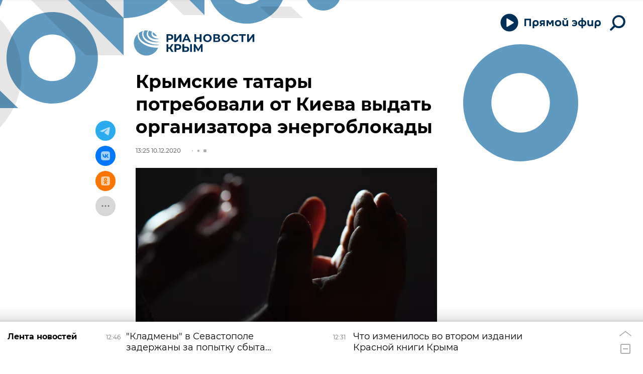

--- FILE ---
content_type: text/html
request_url: https://tns-counter.ru/nc01a**R%3Eundefined*rian_ru/ru/UTF-8/tmsec=rian_ru/447918242***
body_size: -73
content:
7EF76F1D6971F43DX1769075773:7EF76F1D6971F43DX1769075773

--- FILE ---
content_type: application/javascript
request_url: https://cdnn1.img.crimea.ria.ru/min/js/pages/feedback.js?960767f88
body_size: 3942
content:
$(function(){$(".modal__content.m-feedback").find("form").each(function(){var a=$(this),c=a.find(".form__alert.m-error"),e=a.find('.form__btn[type="submit"]'),d=function(b){b&&b.errors?b.errors.picture&&b.errors.picture=="max image size 15mb"?c.html("\u041f\u0440\u0435\u0432\u044b\u0448\u0435\u043d \u0440\u0430\u0437\u043c\u0435\u0440 \u0432\u043b\u043e\u0436\u0435\u043d\u0438\u044f. \u041c\u0430\u043a\u0441\u0438\u043c\u0430\u043b\u044c\u043d\u044b\u0439 \u0440\u0430\u0437\u043c\u0435\u0440 \u0432\u043b\u043e\u0436\u0435\u043d\u0438\u044f - 15\u041c\u0431.").show():
b.errors.picture&&b.errors.picture=="empty image"?c.html("\u0421\u043a\u0440\u0438\u043d\u0448\u043e\u0442 \u043e\u0431\u044f\u0437\u0430\u0442\u0435\u043b\u0435\u043d \u043a \u043e\u0442\u043f\u0440\u0430\u0432\u043a\u0435").show():b.errors.picture&&b.errors.picture=="invalid image format"?c.html("\u041d\u0435\u0432\u0435\u0440\u043d\u044b\u0439 \u0444\u043e\u0440\u043c\u0430\u0442 \u0444\u0430\u0439\u043b\u0430. \u0414\u043e\u043f\u0443\u0441\u0442\u0438\u043c\u044b\u0435 \u0444\u043e\u0440\u043c\u0430\u0442\u044b .jpg, .png").show():
b.errors.form_request?c.html("\u041c\u044b \u0443\u0436\u0435 \u043f\u043e\u043b\u0443\u0447\u0438\u043b\u0438 \u0432\u0430\u0448 \u0437\u0430\u043f\u0440\u043e\u0441, \u0441\u043f\u0430\u0441\u0438\u0431\u043e.").show():b.errors.email?c.html("\u041d\u0435\u043a\u043e\u0440\u0440\u0435\u043a\u0442\u043d\u044b\u0439 email").show():c.html("\u041e\u0448\u0438\u0431\u043a\u0430 \u043f\u0440\u0438 \u0437\u0430\u0433\u0440\u0443\u0437\u043a\u0435 \u0444\u0430\u0439\u043b\u0430").show():(modalLayer.open({preset:"message_error"}),
$("#modalMessageError").find(".form__btn").data("modal-open","feedback"))},f=function(){$.ajax({url:a.attr("action"),type:"post",dataType:"json",data:new FormData(a[0]),processData:!1,contentType:!1,beforeSend:function(){e.attr("disabled",!0);c.hide()}}).done(function(b){b.error||!b.status||b.status&&b.status.toLowerCase()=="error"?d(b):(modalLayer.open({preset:"message_send"}),a[0].reset())}).fail(function(b){d(b)}).always(function(){e.attr("disabled",!1)})};a.on("submit",function(b){b.preventDefault();
$('input[name="g-recaptcha-response"]',a).length?checkCaptchaToken({callback:function(g){$("input[name=g-recaptcha-response]",a).val(g);f()}}):f()});a.on("input change paste keyup",function(){var b=a[0].checkValidity();c.toggle(!b);e.toggle(b)});a.on("change",'#modalFeedbackUnblockFormBlock input[type="radio"]',function(b){$(this).val()==="1"?a.find("#modalFeedbackUnblockFormBlockCount").removeClass("m-hide").find("input").removeAttr("disabled").prop("disabled",!1):a.find("#modalFeedbackUnblockFormBlockCount").addClass("m-hide").find("input").attr("disabled",
"disabled").prop("disabled",!0)})});$("#feedbackUnblockOpen").on("click",function(a){a.preventDefault();GLOBAL.auth.status!=="ok"?modalLayer.open("feedback_not_auth"):modalLayer.open("feedback_unblock")});$("#feedbackDeleteOpen").on("click",function(a){a.preventDefault();GLOBAL.auth.status!=="ok"?modalLayer.open("feedback_not_auth"):modalLayer.open("feedback_delete")});$("#feedbackCommonOpen").on("click",function(a){a.preventDefault();GLOBAL.auth.status!=="ok"?modalLayer.open("feedback_not_auth"):
modalLayer.open("feedback_common")})});$(function(){var a=$("#modalFeedbackAuthor").find("form"),c=$("#modalFeedbackAuthorError"),e=$("#modalFeedbackAuthorSubmit");a.riaForm({successCallback:function(){modalLayer.open({preset:"message_send"});a[0].reset()},errorCallback:function(){modalLayer.open({preset:"message_error"});$("#modalMessageError").find(".form__btn").data("modal-open","feedback_author")}});a.on("input change paste keyup",function(){var d=a[0].checkValidity();c.toggle(!d);e.toggle(d)})});
$(function(){var a=$("#modalQa").find("form"),c=$("#modalQaError"),e=$("#modalQaSubmit");a.riaForm({successCallback:function(){modalLayer.open({preset:"message_send"});a[0].reset()},errorCallback:function(){modalLayer.open({preset:"message_error"});$("#modalMessageError").find(".form__btn").data("modal-open","qa")}});a.on("input change paste keyup",function(){var d=a[0].checkValidity();c.toggle(!d);e.toggle(d)})});window.feedbackCheckAuth=function(){GLOBAL.auth.status!=="ok"&&modalLayer.open("feedback_not_auth")};


--- FILE ---
content_type: image/svg+xml
request_url: https://cdnn1.img.crimea.ria.ru/i/sprites/social/inline.svg?105
body_size: 25899
content:
<?xml version="1.0" encoding="utf-8"?><svg xmlns="http://www.w3.org/2000/svg" xmlns:xlink="http://www.w3.org/1999/xlink"><symbol viewBox="0 0 40 40" id="social-apple" xmlns="http://www.w3.org/2000/svg"><g clip-path="url(#aaclip0_10012_3035)"><path d="M29.125 25.37c-.363.839-.792 1.61-1.29 2.32-.678.967-1.234 1.637-1.662 2.009-.664.61-1.375.923-2.136.94-.547 0-1.206-.155-1.973-.47-.77-.314-1.478-.47-2.125-.47-.678 0-1.406.155-2.184.47-.78.315-1.408.48-1.888.496-.73.031-1.458-.29-2.185-.966-.463-.405-1.043-1.098-1.738-2.08-.746-1.049-1.358-2.265-1.839-3.652-.514-1.497-.771-2.948-.771-4.352 0-1.608.347-2.995 1.043-4.158a6.123 6.123 0 012.186-2.211 5.88 5.88 0 012.955-.834c.58 0 1.34.18 2.286.532.942.354 1.548.533 1.813.533.198 0 .87-.21 2.01-.628 1.078-.388 1.988-.548 2.733-.485 2.019.163 3.536.959 4.545 2.393-1.806 1.094-2.7 2.627-2.682 4.593.017 1.531.572 2.805 1.664 3.817.495.47 1.047.833 1.662 1.09a17.94 17.94 0 01-.424 1.113zm-4.63-18.223c0 1.2-.439 2.321-1.313 3.358-1.055 1.233-2.33 1.946-3.714 1.834a3.743 3.743 0 01-.028-.455c0-1.152.502-2.386 1.392-3.394.445-.51 1.01-.935 1.697-1.273.684-.334 1.331-.518 1.94-.55.018.16.025.32.025.48z"/></g><defs><clipPath id="aaclip0_10012_3035"><path transform="translate(9.334 6.667)" d="M0 0h20v24H0z"/></clipPath></defs></symbol><symbol viewBox="0 0 40 40" id="social-breaking" xmlns="http://www.w3.org/2000/svg"><path d="M24.331 9.492l-3.457 8.632h8.15L15.688 30.471l3.457-8.633h-8.14L24.332 9.492zm0-1.482a1.403 1.403 0 00-.987.395L9.999 20.742a1.502 1.502 0 00-.375 1.63 1.492 1.492 0 001.383.987h5.926l-2.647 6.608a1.481 1.481 0 002.38 1.64L30.002 19.26a1.5 1.5 0 00.375-1.63 1.492 1.492 0 00-1.383-.987h-5.926l2.608-6.54A1.482 1.482 0 0024.34 8l-.01.01z"/></symbol><symbol viewBox="0 0 40 40" id="social-facebook" xmlns="http://www.w3.org/2000/svg"><path d="M33.333 20.081c0-7.41-5.969-13.414-13.333-13.414-7.365 0-13.334 6.005-13.334 13.414 0 6.697 4.875 12.246 11.25 13.252V23.96h-3.385V20.08h3.385v-2.955c0-3.362 1.99-5.22 5.037-5.22 1.458 0 2.984.263 2.984.263v3.301h-1.682c-1.656 0-2.172 1.035-2.172 2.096v2.515h3.698l-.591 3.878h-3.107v9.374c6.375-1.006 11.25-6.555 11.25-13.252z"/></symbol><symbol viewBox="0 0 40 40" id="social-fbmessenger" xmlns="http://www.w3.org/2000/svg"><path fill-rule="evenodd" clip-rule="evenodd" d="M28.93 11.415A13.135 13.135 0 0020.044 8h-.004c-1.699-.013-3.384.301-4.964.925a12.965 12.965 0 00-4.007 2.49 11.72 11.72 0 00-2.695 3.7 10.909 10.909 0 00.31 9.733 11.68 11.68 0 003.441 3.967v4.518l4.254-2.418c.587.19 1.188.336 1.797.435a12.762 12.762 0 006.76-.791 13.016 13.016 0 003.994-2.536 11.976 11.976 0 002.696-3.745 10.841 10.841 0 00.996-4.608 10.646 10.646 0 00-.996-4.554 11.72 11.72 0 00-2.696-3.7zM21.278 23.76l-.002.003h.005l-.003-.003zm6.866-7.384l-6.866 7.384-3.216-3.43-6.268 3.433 6.903-7.387 3.255 3.504 6.192-3.504z"/></symbol><symbol viewBox="0 0 40 40" id="social-flipboard" xmlns="http://www.w3.org/2000/svg"><path fill-rule="evenodd" clip-rule="evenodd" d="M32 8H8v24h24V8zM17.372 27.375h-4.677V12.698h4.677v14.677zm9.932-10.026v-4.645h-9.449v4.645h9.449zm-4.792.483v4.704h-4.657v-4.704h4.657z"/></symbol><symbol viewBox="0 0 40 40" id="social-google" xmlns="http://www.w3.org/2000/svg"><g clip-path="url(#afclip0_10012_3003)"><path d="M24.843 14.549a6.52 6.52 0 00-4.603-1.8c-3.13 0-5.79 2.113-6.738 4.957a7.188 7.188 0 000 4.594h.005c.952 2.84 3.606 4.952 6.737 4.952 1.616 0 3.003-.413 4.079-1.143v-.003a5.555 5.555 0 002.398-3.647H20.24v-4.62h11.319c.14.802.207 1.622.207 2.437 0 3.65-1.305 6.736-3.574 8.826l.002.002C26.206 30.938 23.476 32 20.24 32a12.001 12.001 0 01-10.724-6.61 12.01 12.01 0 010-10.776A11.998 11.998 0 0120.24 8a11.533 11.533 0 018.03 3.122l-3.427 3.426z"/></g><defs><clipPath id="afclip0_10012_3003"><path transform="translate(8 8)" d="M0 0h24v24H0z"/></clipPath></defs></symbol><symbol viewBox="0 0 40 40" id="social-instagram" xmlns="http://www.w3.org/2000/svg"><path d="M20.001 8c-3.259 0-3.668.014-4.948.072-1.277.059-2.15.261-2.913.558a5.876 5.876 0 00-2.125 1.384 5.89 5.89 0 00-1.385 2.125c-.298.764-.5 1.636-.558 2.913C8.015 16.332 8 16.74 8 20c0 3.259.014 3.667.072 4.947.06 1.277.262 2.15.558 2.912a5.88 5.88 0 001.384 2.126 5.877 5.877 0 002.125 1.385c.764.297 1.636.499 2.913.557 1.28.059 1.689.073 4.948.073 3.259 0 3.667-.014 4.947-.073 1.277-.058 2.15-.26 2.914-.557a5.872 5.872 0 002.124-1.385 5.89 5.89 0 001.385-2.125c.295-.764.497-1.636.557-2.913.058-1.28.073-1.688.073-4.947 0-3.259-.015-3.668-.073-4.948-.06-1.277-.262-2.15-.557-2.912a5.889 5.889 0 00-1.385-2.126A5.864 5.864 0 0027.86 8.63c-.765-.297-1.638-.499-2.915-.558C23.665 8.014 23.257 8 19.997 8h.004zm0 2.162c3.204 0 3.584.012 4.85.07 1.17.053 1.804.248 2.227.413.56.217.96.477 1.38.897.42.42.68.82.897 1.38.165.423.36 1.058.413 2.228.058 1.265.07 1.645.07 4.847 0 3.203-.012 3.583-.07 4.848-.053 1.17-.248 1.805-.413 2.227a3.71 3.71 0 01-.898 1.379c-.42.42-.819.68-1.379.897-.422.165-1.058.36-2.228.414-1.265.057-1.645.07-4.849.07s-3.584-.013-4.849-.07c-1.17-.054-1.805-.25-2.228-.414a3.717 3.717 0 01-1.38-.897 3.72 3.72 0 01-.898-1.38c-.165-.422-.36-1.057-.414-2.227-.057-1.265-.068-1.645-.068-4.85 0-3.204.011-3.582.069-4.847.053-1.17.248-1.805.413-2.228.217-.56.478-.96.898-1.38.42-.42.82-.68 1.38-.898.423-.165 1.058-.36 2.228-.414 1.616-.073 3.232-.065 4.85-.065zm6.406 1.993a1.44 1.44 0 100 2.88 1.44 1.44 0 000-2.88zM20 13.838a6.163 6.163 0 100 12.325 6.163 6.163 0 000-12.325zm0 2.162a4 4 0 110 8 4 4 0 010-8z"/></symbol><symbol viewBox="0 0 40 40" id="social-livejournal" xmlns="http://www.w3.org/2000/svg"><g clip-path="url(#ahclip0_10012_3005)"><path fill-rule="evenodd" clip-rule="evenodd" d="M6.667 13.954l2.527 2.5a11.759 11.759 0 002.924 13.924c3.995 3.481 9.834 3.933 14.328 1.11 4.494-2.825 6.563-8.247 5.077-13.305-1.485-5.059-6.169-8.538-11.492-8.539a12.046 12.046 0 00-4.718.956l9.738 9.636v.007l.862 3.608.883 4.068-4.11-.875-3.647-.849-9.845-9.741a11.953 11.953 0 016.118-5.854L12.683 8a18.443 18.443 0 00-6.016 5.954zm18.576 9.659l-.642-2.79a10.025 10.025 0 00-4.974 4.924l2.818.635a6.296 6.296 0 012.798-2.77z"/></g><defs><clipPath id="ahclip0_10012_3005"><path transform="translate(6.667 8)" d="M0 0h25.333v25.333H0z"/></clipPath></defs></symbol><symbol viewBox="0 0 40 40" id="social-mail" xmlns="http://www.w3.org/2000/svg"><path d="M31.633 10.133H8.366a1.722 1.722 0 00-1.7 1.712v16.31a1.722 1.722 0 001.712 1.712h23.255a1.723 1.723 0 001.7-1.711V11.845a1.722 1.722 0 00-1.7-1.712zM31.4 12.09v.955h-.078L20 20.89 8.755 13.11l-.155-.067v-.922l22.8-.033zM8.6 27.91V15.344l10.289 7.145a2.01 2.01 0 001.11.344c.398.007.788-.114 1.112-.344l10.3-7.1V27.91H8.6z"/></symbol><symbol viewBox="0 0 40 40" id="social-max" xmlns="http://www.w3.org/2000/svg"><path fill-rule="evenodd" clip-rule="evenodd" d="M19.837 31.435c-2.364 0-3.463-.344-5.368-1.722-1.212 1.55-5.027 2.755-5.194.689 0-1.548-.35-2.852-.735-4.288-.472-1.759-.997-3.715-.997-6.559 0-6.78 5.596-11.88 12.232-11.88 6.635 0 11.837 5.349 11.837 11.946 0 6.598-5.368 11.814-11.775 11.814zm.097-17.898c-3.23-.168-5.749 2.058-6.305 5.543-.46 2.886.356 6.402 1.054 6.579.329.083 1.171-.594 1.69-1.11.855.55 1.836.976 2.926 1.033 3.315.173 6.252-2.405 6.426-5.7.173-3.293-2.477-6.172-5.791-6.345z"/></symbol><symbol viewBox="0 0 40 40" id="social-max_square" xmlns="http://www.w3.org/2000/svg"><path d="M20.467 8.333c5.28 0 7.92 0 9.56 1.64 1.64 1.64 1.64 4.28 1.64 9.56v.934c0 5.28 0 7.92-1.64 9.56-1.64 1.64-4.28 1.64-9.56 1.64h-.934c-5.28 0-7.92 0-9.56-1.64-1.64-1.64-1.64-4.28-1.64-9.56v-.934c0-5.28 0-7.92 1.64-9.56 1.64-1.64 4.28-1.64 9.56-1.64h.934zM20.2 12.5c-4.177 0-7.701 3.21-7.701 7.48 0 1.79.33 3.021.627 4.128.242.904.463 1.726.463 2.7.106 1.3 2.507.542 3.27-.433 1.2.867 1.892 1.084 3.38 1.084 4.034 0 7.413-3.285 7.413-7.439 0-4.153-3.274-7.52-7.452-7.52zm.1 3.69c2.087.11 3.756 1.922 3.646 3.995-.11 2.074-1.959 3.697-4.046 3.588-.686-.035-1.303-.303-1.841-.65-.327.325-.858.752-1.065.7-.44-.112-.953-2.327-.663-4.143.35-2.194 1.936-3.595 3.969-3.49z"/></symbol><symbol viewBox="0 0 40 40" id="social-myworld" xmlns="http://www.w3.org/2000/svg"><path fill-rule="evenodd" clip-rule="evenodd" d="M26.339 15.44c-.8.016-1.57-.304-2.12-.884a2.963 2.963 0 01-.854-2.146 3.047 3.047 0 01.853-2.17 2.8 2.8 0 012.118-.906 2.586 2.586 0 012.018.909c.535.595.824 1.37.808 2.17a3.064 3.064 0 01-.808 2.146c-.51.577-1.248.9-2.018.883l.003-.002zm-12.373 0a2.779 2.779 0 01-2.07-.884 2.963 2.963 0 01-.853-2.146 3.047 3.047 0 01.853-2.17 2.742 2.742 0 012.07-.906 2.691 2.691 0 012.02.909c.56.582.866 1.362.852 2.17a2.968 2.968 0 01-.853 2.146 2.727 2.727 0 01-2.02.883v-.002zm22.142 13.885a1.812 1.812 0 00-.126-1.313l-.003.002-3.635-6.463a1.925 1.925 0 00-1.086-.808 1.565 1.565 0 00-1.28.15 1.766 1.766 0 00-.833 1.086c-.119.452-.055.933.176 1.338l.404.808a13.114 13.114 0 01-4.393 3.129 12.893 12.893 0 01-5.25 1.11c-1.802.005-3.583-.374-5.226-1.11a13.2 13.2 0 01-4.368-3.129l.344-.803c.23-.406.311-.88.228-1.339a1.668 1.668 0 00-.683-1.085 1.836 1.836 0 00-1.388-.15c-.438.121-.81.412-1.035.807l-3.786 6.463a1.947 1.947 0 00.71 2.418.89.89 0 00.455.251c.132.03.268.047.403.051.321.005.637-.083.91-.253.285-.185.512-.447.656-.756l1.313-2.374a16.729 16.729 0 005.3 3.433 16.327 16.327 0 0012.346 0 16.797 16.797 0 005.276-3.433l1.42 2.374c.14.303.358.564.631.756.246.167.536.255.834.253.143 0 .286-.018.426-.05a.89.89 0 00.427-.252c.43-.227.736-.634.833-1.111z"/></symbol><symbol viewBox="0 0 40 40" id="social-odnoklassniki" xmlns="http://www.w3.org/2000/svg"><path d="M18.715 14.3c.325-.325.79-.537 1.3-.537.507 0 .973.198 1.298.537.325.325.536.791.536 1.3 0 .508-.197.96-.536 1.3-.325.324-.79.536-1.299.536-.508 0-.96-.198-1.299-.537a1.848 1.848 0 01-.536-1.3c0-.508.198-.96.536-1.299z"/><path fill-rule="evenodd" clip-rule="evenodd" d="M9.708 9.695c-1.694 1.695-1.694 4.407-1.694 9.846L8 20.487c0 5.425 0 8.151 1.694 9.832C11.388 32 14.1 32 19.534 32h.96c5.421 0 8.146 0 9.826-1.681C32 28.638 32 25.926 32 20.487v-.96c0-5.425 0-8.15-1.68-9.832C28.64 8 25.93 8 20.494 8h-.96c-5.421 0-8.146 0-9.826 1.695zm10.306 9.973A4.052 4.052 0 0024.08 15.6a4.052 4.052 0 00-4.066-4.068 4.052 4.052 0 00-4.066 4.068 4.052 4.052 0 004.066 4.068zm5.464 1.653l-1.186-1.625c-.07-.099-.198-.113-.269-.028-1.129.96-2.512 1.582-3.995 1.582-1.482 0-2.866-.621-3.995-1.582a.201.201 0 00-.282.028l-1.2 1.625c-.057.084-.043.197.028.254a8.342 8.342 0 003.388 1.653l-2.315 4.435c-.07.127.028.283.17.283h2.47c.07 0 .14-.043.17-.113l1.552-3.659 1.553 3.659c.028.07.099.113.17.113h2.456c.141 0 .24-.156.17-.283l-2.302-4.435a8.341 8.341 0 003.388-1.653c.071-.056.085-.17.029-.254z"/></symbol><symbol viewBox="0 0 40 40" id="social-pinterest" xmlns="http://www.w3.org/2000/svg"><g clip-path="url(#anclip0_10012_3054)"><path d="M20 7.333c-6.996 0-12.666 5.67-12.666 12.667 0 5.369 3.34 9.95 8.05 11.796-.11-1.005-.213-2.538.044-3.632l1.485-6.294s-.381-.757-.381-1.88c0-1.761 1.019-3.077 2.29-3.077 1.08 0 1.604.811 1.604 1.786 0 1.088-.693 2.711-1.05 4.215-.296 1.262.634 2.291 1.876 2.291 2.251 0 3.983-2.375 3.983-5.799 0-3.033-2.177-5.155-5.29-5.155-3.601 0-5.72 2.701-5.72 5.497 0 1.088.421 2.256.946 2.89a.379.379 0 01.09.36c-.095.401-.313 1.262-.352 1.435-.055.233-.183.282-.426.169-1.583-.738-2.573-3.048-2.573-4.909 0-3.998 2.905-7.664 8.367-7.664 4.394 0 7.808 3.132 7.808 7.318 0 4.364-2.751 7.877-6.57 7.877-1.282 0-2.49-.668-2.905-1.455 0 0-.633 2.42-.787 3.014-.287 1.098-1.059 2.479-1.573 3.32 1.187.366 2.444.564 3.75.564 6.997 0 12.667-5.67 12.667-12.667 0-6.996-5.67-12.667-12.667-12.667z"/></g><defs><clipPath id="anclip0_10012_3054"><path transform="translate(7.333 7.333)" d="M0 0h25.333v25.333H0z"/></clipPath></defs></symbol><symbol viewBox="0 0 40 40" id="social-rss" xmlns="http://www.w3.org/2000/svg"><path fill-rule="evenodd" clip-rule="evenodd" d="M28.935 31.923c0-10.436-8.46-18.896-18.896-18.896V9.333a22.59 22.59 0 0122.59 22.59V32h-3.694v-.077zM10.039 20.07c6.545 0 11.851 5.307 11.851 11.853V32h3.733v-.077a15.585 15.585 0 00-15.584-15.585v3.732zm3.558 11.892a3.519 3.519 0 100-7.038 3.519 3.519 0 000 7.038z"/></symbol><symbol viewBox="0 0 40 40" id="social-rutube" xmlns="http://www.w3.org/2000/svg"><path d="M23.317 21.179H13.17v-4.066h10.147c.593 0 1.005.105 1.212.288.207.182.335.521.335 1.016v1.46c0 .521-.128.86-.335 1.043-.207.182-.619.26-1.212.26v-.001zm.697-7.898H8.867v17.386h4.303V25.01h7.93l3.764 5.657h4.819l-4.149-5.683c1.53-.23 2.216-.704 2.783-1.487.567-.782.85-2.032.85-3.701v-1.304c0-.99-.103-1.772-.284-2.372-.18-.6-.489-1.12-.927-1.589a4.182 4.182 0 00-1.598-.965c-.619-.183-1.392-.287-2.344-.287v.002zM32.99 13.279a3.306 3.306 0 100-6.612 3.306 3.306 0 000 6.612z"/></symbol><symbol viewBox="0 0 40 40" id="social-skype" xmlns="http://www.w3.org/2000/svg"><path d="M19.384 28.29c-4.209 0-6.131-2.143-6.131-3.715a1.364 1.364 0 011.439-1.364c1.801 0 1.33 2.703 4.692 2.703 1.718 0 2.727-1.035 2.727-2.007 0-.584-.333-1.25-1.468-1.518l-3.753-.947c-3.016-.767-3.541-2.444-3.541-4 0-3.228 2.953-4.395 5.764-4.395 2.59 0 5.668 1.43 5.668 3.366 0 .834-.697 1.28-1.506 1.28-1.539 0-1.28-2.16-4.375-2.16-1.54 0-2.348.721-2.348 1.73 0 1.01 1.197 1.352 2.248 1.581l2.77.626c3.035.684 3.845 2.465 3.845 4.17 0 2.624-2.031 4.65-6.035 4.65h.004zm11.62-5.55c.12-.69.18-1.387.179-2.086A11.853 11.853 0 0017.278 8.93 6.974 6.974 0 0013.781 8a7.09 7.09 0 00-6.118 10.598 11.862 11.862 0 0013.73 13.805 6.97 6.97 0 003.491.93 7.09 7.09 0 006.118-10.593z"/></symbol><symbol viewBox="0 0 40 40" id="social-sms" xmlns="http://www.w3.org/2000/svg"><path fill-rule="evenodd" clip-rule="evenodd" d="M7.806 19.294C7.806 13.054 13.263 8 20 8c6.733 0 12.193 5.06 12.193 11.294 0 6.233-5.46 11.287-12.192 11.287-.857 0-1.712-.083-2.552-.248A16.385 16.385 0 0111.456 32c.87-.916 1.58-1.973 2.096-3.126a11.12 11.12 0 01-5.746-9.58zm4.623 4.621a2.763 2.763 0 001.958-.727 2.432 2.432 0 00.784-1.838 2.564 2.564 0 00-.594-1.671 5.69 5.69 0 00-1.128-1.084c-.688-.477-.832-.804-.832-.992a.386.386 0 01.135-.326c.12-.09.269-.134.42-.124.437.042.858.187 1.23.423l.254.14v-2.197l-.108-.044a3.952 3.952 0 00-1.591-.345 2.412 2.412 0 00-2.517 2.517 2.581 2.581 0 00.453 1.479c.393.529.866.994 1.401 1.379.191.137.365.297.516.478.08.098.123.22.125.345a.492.492 0 01-.145.377.584.584 0 01-.421.14 2.91 2.91 0 01-1.365-.48l-.258-.15v2.276l.098.047a3.64 3.64 0 001.585.377zm9.628-.21l-.395-4.484-.919 4.484H19.24l-.963-4.52-.384 4.519h-2.07l.9-8.348h2.594l.027.14c.237 1.252.44 2.385.605 3.391l.027-.172c.08-.485.168-.963.259-1.421l.381-1.938h2.64l.95 8.348h-2.149zm4.9.21a2.763 2.763 0 001.96-.727 2.432 2.432 0 00.783-1.838 2.57 2.57 0 00-.593-1.671 5.724 5.724 0 00-1.13-1.084c-.687-.477-.831-.804-.831-.992a.385.385 0 01.134-.326c.12-.09.27-.134.42-.124.437.042.859.187 1.23.423l.255.14v-2.197l-.108-.044a3.953 3.953 0 00-1.592-.345 2.412 2.412 0 00-2.516 2.517 2.58 2.58 0 00.452 1.479c.393.529.866.994 1.402 1.379.191.137.364.297.516.478a.56.56 0 01.125.345.493.493 0 01-.146.377.584.584 0 01-.42.14 2.909 2.909 0 01-1.365-.48l-.258-.15v2.276l.097.047a3.64 3.64 0 001.585.377z"/></symbol><symbol viewBox="0 0 40 40" id="social-tamtam" xmlns="http://www.w3.org/2000/svg"><path fill-rule="evenodd" clip-rule="evenodd" d="M24.43 8.838A11.884 11.884 0 0019.998 8a11.79 11.79 0 00-4.396.842 11.053 11.053 0 00-6.11 5.797 10.4 10.4 0 00-.925 4.383 10.53 10.53 0 001.386 5.463c.923 1.56 2.18 2.9 3.679 3.92v4.928l4.04-2.948c.42.068.842.108 1.267.119.433.01.787.016 1.061.016a10.952 10.952 0 004.485-.924 11.99 11.99 0 003.663-2.498 11.546 11.546 0 002.413-3.664c.584-1.399.88-2.9.873-4.416a10.035 10.035 0 00-.892-4.382 11.053 11.053 0 00-6.11-5.798zm-2.618 15.338a4.303 4.303 0 01-1.815.428v-.001a5.352 5.352 0 01-3.882-1.566 4.945 4.945 0 01-1.592-3.645h10.541a4.182 4.182 0 01-.428 2.007 5.94 5.94 0 01-1.182 1.643 5.843 5.843 0 01-1.642 1.134z"/></symbol><symbol viewBox="0 0 40 40" id="social-telegram" xmlns="http://www.w3.org/2000/svg"><path fill-rule="evenodd" clip-rule="evenodd" d="M7.565 19.85c6.91-3.01 11.518-4.995 13.824-5.954 6.582-2.738 7.95-3.214 8.842-3.23.196-.003.634.046.918.276.24.195.306.458.338.642.031.185.07.605.04.934-.358 3.748-1.901 12.843-2.686 17.041-.333 1.777-.987 2.372-1.62 2.43-1.377.127-2.422-.91-3.755-1.783-2.087-1.368-3.265-2.22-5.29-3.554-2.34-1.542-.823-2.39.51-3.775.35-.362 6.414-5.879 6.532-6.38.015-.062.028-.295-.11-.418-.14-.123-.344-.081-.491-.048-.21.048-3.542 2.25-9.999 6.609-.946.65-1.803.966-2.57.95-.847-.02-2.475-.48-3.685-.873-1.484-.482-2.664-.737-2.561-1.557.053-.427.641-.863 1.763-1.31z"/></symbol><symbol viewBox="0 0 40 40" id="social-telegram_round" xmlns="http://www.w3.org/2000/svg"><path fill-rule="evenodd" clip-rule="evenodd" d="M33.333 20c0 7.364-5.97 13.333-13.333 13.333-7.364 0-13.334-5.97-13.334-13.333 0-7.364 5.97-13.333 13.334-13.333S33.333 12.637 33.333 20zm-12.855-3.49c-1.297.54-3.89 1.656-7.776 3.35-.631.25-.962.496-.992.736-.05.406.457.565 1.15.783l.29.093c.682.221 1.597.48 2.073.49.432.01.914-.168 1.446-.534 3.632-2.451 5.507-3.69 5.625-3.717.082-.019.198-.043.276.027.078.069.07.2.062.235-.05.215-2.045 2.07-3.078 3.029-.321.3-.55.511-.596.56-.105.108-.211.211-.314.31-.632.61-1.106 1.067.027 1.813.544.36.98.656 1.414.952.475.323.948.645 1.561 1.047.156.102.305.209.45.312.553.394 1.05.748 1.662.691.357-.032.725-.367.911-1.367.442-2.361 1.31-7.477 1.511-9.586a2.348 2.348 0 00-.022-.524.562.562 0 00-.19-.362c-.16-.13-.406-.157-.517-.155-.501.01-1.27.277-4.973 1.817z"/></symbol><symbol viewBox="0 0 40 40" id="social-tiktok" xmlns="http://www.w3.org/2000/svg"><path d="M29.143 8H10.857A2.86 2.86 0 008 10.857v18.286A2.86 2.86 0 0010.857 32h18.286A2.86 2.86 0 0032 29.143V10.857A2.86 2.86 0 0029.143 8zM26.86 18.47a4.281 4.281 0 01-3.976-1.916v6.593a4.872 4.872 0 11-4.873-4.873c.102 0 .202.01.302.016v2.4c-.1-.011-.199-.03-.302-.03a2.487 2.487 0 100 4.974c1.374 0 2.587-1.082 2.587-2.456l.024-11.196h2.297a4.28 4.28 0 003.944 3.82v2.668"/></symbol><symbol viewBox="0 0 40 40" id="social-tiktok_alt" xmlns="http://www.w3.org/2000/svg"><path d="M17.958 20.988c.154 0 .301.027.45.045V17.44c-.149-.01-.298-.023-.45-.023a7.291 7.291 0 100 14.583 7.291 7.291 0 007.292-7.292v-9.865a6.406 6.406 0 005.36 2.897c.197 0 .394-.01.59-.03h.004v-3.994A6.403 6.403 0 0125.303 8h-3.438l-.035 16.755c0 2.056-1.816 3.676-3.872 3.676a3.721 3.721 0 010-7.443z"/></symbol><symbol viewBox="0 0 40 40" id="social-twitter" xmlns="http://www.w3.org/2000/svg"><path d="M6.055 29.43A16.276 16.276 0 0031.09 14.973a11.608 11.608 0 002.854-2.955 11.473 11.473 0 01-3.286.9 5.743 5.743 0 002.517-3.166 11.437 11.437 0 01-3.634 1.388 5.726 5.726 0 00-9.75 5.221A16.244 16.244 0 017.996 10.38a5.729 5.729 0 001.77 7.635 5.681 5.681 0 01-2.587-.717v.073a5.725 5.725 0 004.581 5.61 5.748 5.748 0 01-2.586.099 5.729 5.729 0 005.346 3.974 11.472 11.472 0 01-7.107 2.449c-.454.002-.908-.022-1.36-.073z"/></symbol><symbol viewBox="0 0 40 40" id="social-viber" xmlns="http://www.w3.org/2000/svg"><path d="M29.79 9.268c-.662-.612-3.34-2.556-9.305-2.582 0 0-7.034-.424-10.463 2.721-1.91 1.91-2.58 4.703-2.651 8.166-.071 3.464-.163 9.954 6.094 11.714h.006l-.004 2.686s-.04 1.087.676 1.309c.866.269 1.374-.558 2.2-1.448a70.558 70.558 0 001.553-1.757c4.28.36 7.57-.463 7.944-.585.864-.28 5.753-.906 6.548-7.396.82-6.69-.397-10.921-2.598-12.828zm.726 12.348c-.672 5.42-4.637 5.76-5.368 5.994-.31.1-3.201.82-6.836.582 0 0-2.708 3.267-3.554 4.117-.132.133-.288.186-.391.16-.146-.036-.186-.208-.184-.46l.023-4.463c-5.293-1.47-4.984-6.994-4.924-9.886.06-2.893.603-5.263 2.218-6.857 2.9-2.627 8.875-2.234 8.875-2.234 5.046.022 7.463 1.541 8.024 2.05 1.862 1.594 2.81 5.408 2.116 10.995v.002z"/><path d="M22.94 17.76a.337.337 0 01-.336-.32c-.057-1.146-.597-1.706-1.698-1.766a.337.337 0 01.037-.673c1.452.08 2.26.91 2.334 2.405a.337.337 0 01-.32.353h-.017z"/><path d="M24.671 18.339h-.008a.337.337 0 01-.33-.345c.027-1.153-.302-2.086-1.006-2.854-.703-.768-1.662-1.184-2.94-1.277a.338.338 0 11.05-.674c1.438.105 2.577.608 3.387 1.494.81.887 1.214 2.008 1.184 3.325a.338.338 0 01-.337.33z"/><path d="M26.443 19.031a.338.338 0 01-.337-.335c-.016-2.062-.61-3.637-1.816-4.814-1.191-1.16-2.697-1.756-4.475-1.769a.338.338 0 01-.236-.577.337.337 0 01.238-.098h.003c1.958.015 3.62.674 4.941 1.961 1.321 1.287 2.002 3.071 2.02 5.293a.338.338 0 01-.335.34h-.003zM20.991 21.94s.474.04.73-.274l.497-.627c.24-.31.82-.508 1.387-.192.426.242.839.506 1.237.79.377.277 1.148.92 1.15.92.368.31.453.766.203 1.246l-.002.01a5.196 5.196 0 01-1.036 1.276c-.005.002-.005.005-.01.007-.357.298-.707.468-1.052.509a1.404 1.404 0 01-.601-.06l-.01-.016c-.532-.15-1.418-.524-2.893-1.338a17.225 17.225 0 01-2.43-1.605 12.735 12.735 0 01-1.093-.97l-.036-.036-.037-.037-.037-.037-.037-.037c-.344-.345-.667-.71-.97-1.093a17.243 17.243 0 01-1.604-2.43c-.814-1.475-1.189-2.36-1.338-2.892l-.017-.01a1.401 1.401 0 01-.068-.448.67.67 0 01.01-.154c.042-.344.212-.695.509-1.053l.007-.009c.367-.41.798-.76 1.275-1.036l.01-.002c.48-.25.936-.165 1.246.2.002.003.644.774.92 1.15.284.4.548.813.79 1.238.316.568.118 1.148-.192 1.387l-.627.498c-.316.255-.274.73-.274.73s.927 3.51 4.393 4.395z"/></symbol><symbol viewBox="0 0 40 40" id="social-vkontakte" xmlns="http://www.w3.org/2000/svg"><path fill-rule="evenodd" clip-rule="evenodd" d="M9.687 9.687C8 11.374 8 14.089 8 19.52v.96c0 5.43 0 8.146 1.687 9.833C11.374 32 14.09 32 19.52 32h.96c5.43 0 8.146 0 9.833-1.687C32 28.626 32 25.91 32 20.48v-.96c0-5.43 0-8.146-1.687-9.833C28.626 8 25.91 8 20.48 8h-.96c-5.43 0-8.146 0-9.833 1.687zM12.05 15.3c.13 6.24 3.25 9.99 8.72 9.99h.31v-3.57c2.01.2 3.53 1.67 4.14 3.57h2.84c-.78-2.84-2.83-4.41-4.11-5.01 1.28-.74 3.08-2.54 3.51-4.98h-2.58c-.56 1.98-2.22 3.78-3.8 3.95V15.3H18.5v6.92c-1.6-.4-3.62-2.34-3.71-6.92h-2.74z"/></symbol><symbol viewBox="0 0 40 40" id="social-whatsapp" xmlns="http://www.w3.org/2000/svg"><path fill-rule="evenodd" clip-rule="evenodd" d="M29.538 10.348a12.47 12.47 0 00-8.88-3.681c-6.919 0-12.55 5.63-12.553 12.552a12.526 12.526 0 001.676 6.275L8 32l6.655-1.746c1.833 1 3.898 1.527 5.998 1.528h.006c6.918 0 12.55-5.631 12.553-12.553a12.476 12.476 0 00-3.674-8.88v-.001zm-8.88 19.314h-.003a10.42 10.42 0 01-5.311-1.454l-.381-.226-3.95 1.035 1.055-3.85-.248-.395a10.407 10.407 0 01-1.595-5.552c.002-5.753 4.683-10.433 10.438-10.433a10.363 10.363 0 017.377 3.06 10.37 10.37 0 013.052 7.381c-.002 5.753-4.682 10.434-10.433 10.434zm5.724-7.814c-.314-.157-1.856-.915-2.144-1.02-.287-.105-.496-.157-.705.157-.209.314-.81 1.02-.993 1.23-.183.21-.366.235-.68.078-.313-.157-1.324-.488-2.522-1.557-.933-.832-1.562-1.858-1.745-2.172-.183-.315-.02-.485.137-.64.14-.141.314-.367.47-.55.158-.183.21-.314.314-.523.105-.21.053-.392-.026-.55-.078-.157-.705-1.7-.967-2.328-.255-.612-.513-.529-.705-.539-.183-.009-.392-.01-.602-.01-.21 0-.549.077-.836.392-.288.314-1.098 1.073-1.098 2.616 0 1.543 1.124 3.036 1.28 3.245.158.21 2.213 3.377 5.359 4.736.748.324 1.332.517 1.788.661.751.24 1.435.206 1.976.125.602-.09 1.855-.759 2.117-1.492.26-.732.26-1.36.183-1.491-.079-.13-.288-.21-.602-.367z"/></symbol><symbol viewBox="0 0 40 40" id="social-x" xmlns="http://www.w3.org/2000/svg"><path d="M26.135 9.333h3.271l-7.147 9.037 8.408 12.297h-6.583l-5.156-7.458-5.9 7.458H9.755L17.399 21 9.333 9.333h6.75l4.661 6.817 5.39-6.817zm-1.148 19.168h1.812L15.1 11.386h-1.945L24.987 28.5z"/></symbol><symbol viewBox="0 0 40 40" id="social-ya_en" xmlns="http://www.w3.org/2000/svg"><path fill-rule="evenodd" clip-rule="evenodd" d="M9.35 10.568C8 12.33 8 14.887 8 20s0 7.67 1.35 9.432c.35.458.76.868 1.218 1.218C12.33 32 14.887 32 20 32s7.67 0 9.432-1.35c.458-.35.868-.76 1.218-1.218C32 27.67 32 25.113 32 20s0-7.67-1.35-9.432a6.55 6.55 0 00-1.218-1.218C27.67 8 25.113 8 20 8s-7.67 0-9.432 1.35c-.458.35-.868.76-1.218 1.218zm11.88 14.386c0-1.845-.235-2.379-.936-3.915L16.613 13H14l4.725 10.276V27.4h2.504v-2.446zm-.91-4.992L23.382 13h2.554l-3.072 6.962H20.32z"/></symbol><symbol viewBox="0 0 40 40" id="social-ya_ru" xmlns="http://www.w3.org/2000/svg"><path fill-rule="evenodd" clip-rule="evenodd" d="M9.35 10.568C8 12.33 8 14.887 8 20s0 7.67 1.35 9.432c.35.458.76.868 1.218 1.218C12.33 32 14.887 32 20 32s7.67 0 9.432-1.35c.458-.35.868-.76 1.218-1.218C32 27.67 32 25.113 32 20s0-7.67-1.35-9.432a6.55 6.55 0 00-1.218-1.218C27.67 8 25.113 8 20 8s-7.67 0-9.432 1.35c-.458.35-.868.76-1.218 1.218zm14.517 15.965h-2.382V14.771h-1.06c-1.942 0-2.963.978-2.963 2.426 0 1.648.71 2.407 2.162 3.385l1.2.799-3.452 5.152H14.8l3.102-4.6c-1.785-1.265-2.782-2.513-2.782-4.596 0-2.626 1.822-4.404 5.294-4.404h3.453v13.6z"/></symbol><symbol viewBox="0 0 40 40" id="social-yandex" xmlns="http://www.w3.org/2000/svg"><path fill-rule="evenodd" clip-rule="evenodd" d="M24.47 9.54l5 10.612-5 10.308H11.281V9.54h13.19zm-4.245 4.472v6.215h-.834c-1.325 0-2.425-.737-2.425-3.032 0-2.366 1.2-3.183 2.425-3.183h.834zm0 7.428h-1.288l-2.426 5.46h-1.743l2.653-5.839c-1.247-.606-2.079-1.756-2.047-3.866-.032-2.985 1.85-4.472 4.093-4.472h2.274V26.9h-1.516v-5.46z"/></symbol><symbol viewBox="0 0 40 40" id="social-youtube" xmlns="http://www.w3.org/2000/svg"><path d="M34.056 12.578a3.695 3.695 0 00-2.593-2.624C29.173 9.334 20 9.334 20 9.334s-9.173 0-11.46.62a3.691 3.691 0 00-2.593 2.624c-.614 2.314-.614 7.144-.614 7.144s0 4.83.614 7.144a3.695 3.695 0 002.593 2.625c2.287.62 11.46.62 11.46.62s9.174 0 11.46-.62a3.695 3.695 0 002.593-2.625c.614-2.313.614-7.144.614-7.144s0-4.83-.614-7.144h.003zm-16.99 11.596V15.27l7.621 4.451-7.62 4.452z"/></symbol><symbol viewBox="0 0 40 40" id="social-zen" xmlns="http://www.w3.org/2000/svg"><path fill-rule="evenodd" clip-rule="evenodd" d="M20.047 32h-.096c-4.764 0-7.55-.48-9.492-2.382C8.461 27.58 8 24.813 8 20.068v-.135c0-4.746.461-7.533 2.46-9.55C12.418 8.48 15.186 8 19.952 8h.096c4.746 0 7.532.48 9.49 2.382 1.998 2.038 2.46 4.805 2.46 9.55v.135c0 4.747-.462 7.533-2.46 9.55C27.58 31.52 24.813 32 20.047 32zm8.93-12.353c.092.005.166.08.166.172v.382a.172.172 0 01-.167.172c-3.28.124-5.275.541-6.674 1.94-1.396 1.396-1.814 3.389-1.94 6.663a.174.174 0 01-.17.166h-.385a.172.172 0 01-.171-.166c-.126-3.274-.543-5.267-1.94-6.664-1.397-1.396-3.393-1.815-6.674-1.94a.173.173 0 01-.165-.17v-.383c0-.093.074-.169.165-.172 3.28-.124 5.276-.541 6.674-1.94 1.4-1.399 1.817-3.399 1.941-6.685a.174.174 0 01.172-.166h.382c.093 0 .169.075.172.166.124 3.288.541 5.286 1.94 6.686 1.398 1.397 3.394 1.815 6.675 1.94z"/></symbol></svg>